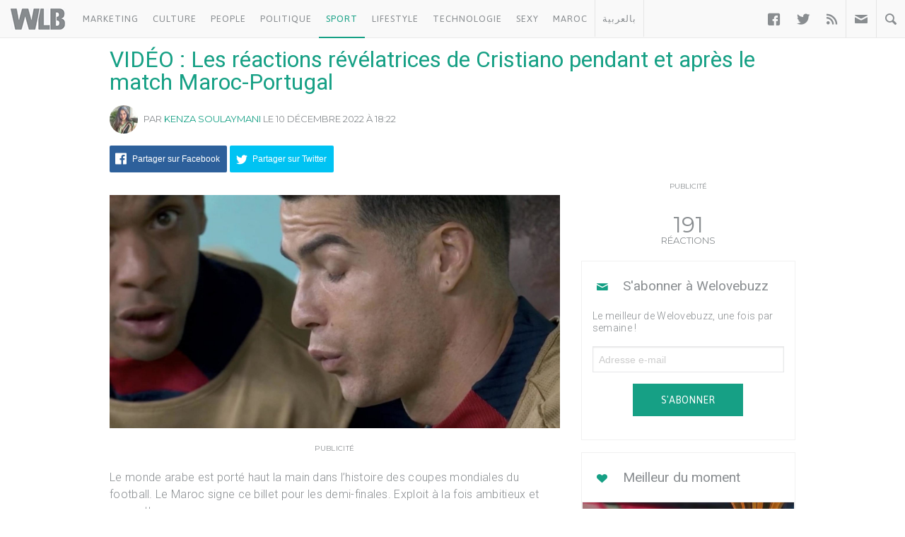

--- FILE ---
content_type: text/html; charset=UTF-8
request_url: https://www.welovebuzz.com/video-les-reactions-revelatrices-de-cristiano-pendant-et-apres-le-match-maroc-portugal/
body_size: 15552
content:
<!DOCTYPE html><html prefix="og: http://ogp.me/ns#" lang="fr"><head><meta charset="utf-8"><meta name="viewport" content="width=device-width, initial-scale=1.0"><link rel="alternate" type="application/rss+xml" title="Welovebuzz" href="https://feeds.feedburner.com/Welovebuzzcom"><link rel="image_src" href="https://www.welovebuzz.com/wp-content/uploads/2022/12/Capture-decran-2022-12-10-a-18.22.00-1024x531.jpg"><link rel="stylesheet" href="https://maxcdn.bootstrapcdn.com/font-awesome/4.7.0/css/font-awesome.min.css"><link rel="apple-touch-icon" href="https://www.welovebuzz.com/wp-content/themes/wlb/img/touch-icon-iphone.png"><link rel="shortcut icon" href="https://www.welovebuzz.com/wp-content/themes/wlb/favicon.ico" type="image/x-icon">  <script type="6407db502434ca047f8c996b-text/javascript">(function(h,o,t,j,a,r){
        h.hj=h.hj||function(){(h.hj.q=h.hj.q||[]).push(arguments)};
        h._hjSettings={hjid:2474813,hjsv:6};
        a=o.getElementsByTagName('head')[0];
        r=o.createElement('script');r.async=1;
        r.src=t+h._hjSettings.hjid+j+h._hjSettings.hjsv;
        a.appendChild(r);
    })(window,document,'https://static.hotjar.com/c/hotjar-','.js?sv=');</script> <script async src="https://securepubads.g.doubleclick.net/tag/js/gpt.js" type="6407db502434ca047f8c996b-text/javascript"></script> <script type="6407db502434ca047f8c996b-text/javascript">window.googletag = window.googletag || {
        cmd: []
    };
    googletag.cmd.push(function() {

        googletag.defineSlot('/21787922051/320x100MSB', [320, 100], 'div-gpt-ad-1602515884966-0').addService(
            googletag.pubads());
        googletag.defineOutOfPageSlot('21787922051/Background', 'div-gpt-ad-1608499321844-0').addService(googletag.pubads());
        googletag.defineOutOfPageSlot('21787922051/Interstitial', 'div-gpt-ad-1608499321844-1').addService(googletag.pubads());
        googletag.defineOutOfPageSlot('21787922051/stickyfooter', 'div-gpt-ad-1608499321844-2').addService(googletag.pubads());
        googletag.defineOutOfPageSlot('21787922051/Parallax', 'div-gpt-ad-1608499321844-3').addService(googletag.pubads());

        googletag.defineSlot('/21787922051/FRSingle300x600Side', [300, 600], 'div-gpt-ad-1600767364241-0')
            .addService(googletag.pubads());

        googletag.defineSlot('/21787922051/Single300x600After', [300, 600], 'div-gpt-ad-1600765672388-0').addService(googletag.pubads());

        var msa = googletag
              .sizeMapping()
              .addSize([970, 250], [[1,1]])
              .addSize([20, 20], [[320, 100]])
              . build();
              
        googletag.defineSlot('/21787922051/320x100MSA', [
            [320, 100],
            [1, 1]
        ], 'div-gpt-ad-1606321922790-0')
            .defineSizeMapping(msa).addService(
            googletag.pubads());

        var bannerMapping = googletag
              .sizeMapping()
              .addSize([970, 250], [[970,250]])
              .addSize([20, 20], [[320, 100]])
              .build();
              
        googletag.defineSlot('/21787922051/21807076777', [
            [320, 100],
            [970, 250]
        ], 'div-gpt-ad-1602514540495-0').defineSizeMapping(bannerMapping).addService(
            googletag.pubads());

        googletag.defineSlot('/21787922051/singleBillboard', [
            [320, 100],
            [970, 250]
        ], 'div-gpt-ad-1602515232261-0')
            .defineSizeMapping(bannerMapping)
            .addService(googletag.pubads());

        googletag.defineSlot('/21787922051/homePageOne', [300, 250], 'div-gpt-ad-1552950459126-0').addService(
            googletag.pubads());
        googletag.defineSlot('/21787922051/homePageTwo', [300, 250], 'div-gpt-ad-1552950406140-0').addService(
            googletag.pubads());
        googletag.defineSlot('/21787922051/homePageThree', [300, 250], 'div-gpt-ad-1552950358944-0').addService(
            googletag.pubads());
        googletag.defineSlot('/21787922051/homePageFour', [300, 250], 'div-gpt-ad-1552950289993-0').addService(
            googletag.pubads());

        googletag.defineSlot('/21787922051/singleAuthor', [300, 250], 'div-gpt-ad-1552956802114-0').addService(
            googletag.pubads());
        googletag.defineSlot('/21787922051/singleAfterFirstParagraph', [300, 250], 'div-gpt-ad-1552957051098-0')
            .addService(googletag.pubads());
        googletag.defineSlot('/21787922051/singleAfterMiddleParagraph', [300, 250], 'div-gpt-ad-1617651098302-0').addService(
            googletag.pubads());

        googletag.defineSlot('/21787922051/singleAfterSecondParagraph', [300, 250],
            'div-gpt-ad-1552957433217-0').addService(googletag.pubads());

        // googletag.pubads().addEventListener('slotRenderEnded', function(event) {
        //     if (event.isEmpty) {
        //         var id = event.slot.getSlotElementId();
        //         $('#' + id).parent().hide();
        //     }
        // });

                var myPostId = '218109';
        var myPostTags = [];
                googletag.pubads().setTargeting('ID', myPostId ).setTargeting('Tag', myPostTags);
        console.log(googletag.pubads().getTargeting('ID'), myPostTags)
        googletag.pubads().collapseEmptyDivs(true);
        googletag.pubads().enableSingleRequest();
        googletag.enableServices();
    });</script> <script type="6407db502434ca047f8c996b-text/javascript">function getQueryStringValue(key) {
        return decodeURIComponent(window.location.search.replace(new RegExp("^(?:.*[&\\?]" + encodeURIComponent(key)
            .replace(/[\.\+\*]/g, "\\$&") + "(?:\\=([^&]*))?)?.*$", "i"), "$1"));
    }</script> <script async='async' src='https://www.googletagservices.com/tag/js/gpt.js' type="6407db502434ca047f8c996b-text/javascript"></script> <script src='https://www.welovebuzz.com/wp-content/themes/wlb/js/ads.js' type="6407db502434ca047f8c996b-text/javascript"></script> <script type="6407db502434ca047f8c996b-text/javascript">if (window.canRunAds === undefined) {
          [].forEach.call(document.querySelectorAll('.placement'), function(el) {
              el.style.display = 'none';
          });
      }</script> <meta name='robots' content='index, follow, max-image-preview:large, max-snippet:-1, max-video-preview:-1' /><link media="all" href="https://www.welovebuzz.com/wp-content/cache/autoptimize/css/autoptimize_d41cdf45d392932453c1b4c905980c24.css" rel="stylesheet"><title>VIDÉO : Les réactions révélatrices de Cristiano pendant et après le match Maroc-Portugal - Welovebuzz</title><meta name="description" content="VIDÉO : Les réactions révélatrices de Cristiano pendant et après le match Maroc-Portugal - Welovebuzz" /><link rel="canonical" href="https://www.welovebuzz.com/video-les-reactions-revelatrices-de-cristiano-pendant-et-apres-le-match-maroc-portugal/" /><meta property="og:locale" content="fr_FR" /><meta property="og:type" content="article" /><meta property="og:title" content="VIDÉO : Les réactions révélatrices de Cristiano pendant et après le match Maroc-Portugal - Welovebuzz" /><meta property="og:description" content="VIDÉO : Les réactions révélatrices de Cristiano pendant et après le match Maroc-Portugal - Welovebuzz" /><meta property="og:url" content="https://www.welovebuzz.com/video-les-reactions-revelatrices-de-cristiano-pendant-et-apres-le-match-maroc-portugal/" /><meta property="og:site_name" content="Welovebuzz" /><meta property="article:publisher" content="https://www.facebook.com/welovebuzz" /><meta property="article:author" content="https://www.facebook.com/profile.php?id=1817441170" /><meta property="article:published_time" content="2022-12-10T18:22:29+00:00" /><meta property="article:modified_time" content="2022-12-10T23:27:09+00:00" /><meta property="og:image" content="https://www.welovebuzz.com/wp-content/uploads/2022/12/Capture-decran-2022-12-10-a-18.22.00.jpg" /><meta property="og:image:width" content="1920" /><meta property="og:image:height" content="995" /><meta property="og:image:type" content="image/jpeg" /><meta name="author" content="Kenza Soulaymani" /><meta name="twitter:card" content="summary_large_image" /><meta name="twitter:creator" content="@https://twitter.com/kenzasoulaymani" /><meta name="twitter:site" content="@Welovebuzz" /><meta name="twitter:label1" content="Écrit par" /><meta name="twitter:data1" content="Kenza Soulaymani" /><meta name="twitter:label2" content="Durée de lecture estimée" /><meta name="twitter:data2" content="3 minutes" /> <script type="application/ld+json" class="yoast-schema-graph">{"@context":"https://schema.org","@graph":[{"@type":"Article","@id":"https://www.welovebuzz.com/video-les-reactions-revelatrices-de-cristiano-pendant-et-apres-le-match-maroc-portugal/#article","isPartOf":{"@id":"https://www.welovebuzz.com/video-les-reactions-revelatrices-de-cristiano-pendant-et-apres-le-match-maroc-portugal/"},"author":{"name":"Kenza Soulaymani","@id":"https://www.welovebuzz.com/#/schema/person/a55c6c758e6be6541ed289cc25dc565d"},"headline":"VIDÉO : Les réactions révélatrices de Cristiano pendant et après le match Maroc-Portugal","datePublished":"2022-12-10T18:22:29+00:00","dateModified":"2022-12-10T23:27:09+00:00","mainEntityOfPage":{"@id":"https://www.welovebuzz.com/video-les-reactions-revelatrices-de-cristiano-pendant-et-apres-le-match-maroc-portugal/"},"wordCount":324,"publisher":{"@id":"https://www.welovebuzz.com/#organization"},"image":{"@id":"https://www.welovebuzz.com/video-les-reactions-revelatrices-de-cristiano-pendant-et-apres-le-match-maroc-portugal/#primaryimage"},"thumbnailUrl":"https://www.welovebuzz.com/wp-content/uploads/2022/12/Capture-decran-2022-12-10-a-18.22.00.jpg","keywords":["Coupe du monde 2022","Cristiano Ronaldo","Demi finale","Maroc","mondial 2022","Portugal","Qatar 2022","réaction"],"articleSection":["Highlight","Maroc","News","Sport"],"inLanguage":"fr-FR"},{"@type":"WebPage","@id":"https://www.welovebuzz.com/video-les-reactions-revelatrices-de-cristiano-pendant-et-apres-le-match-maroc-portugal/","url":"https://www.welovebuzz.com/video-les-reactions-revelatrices-de-cristiano-pendant-et-apres-le-match-maroc-portugal/","name":"VIDÉO : Les réactions révélatrices de Cristiano pendant et après le match Maroc-Portugal - Welovebuzz","isPartOf":{"@id":"https://www.welovebuzz.com/#website"},"primaryImageOfPage":{"@id":"https://www.welovebuzz.com/video-les-reactions-revelatrices-de-cristiano-pendant-et-apres-le-match-maroc-portugal/#primaryimage"},"image":{"@id":"https://www.welovebuzz.com/video-les-reactions-revelatrices-de-cristiano-pendant-et-apres-le-match-maroc-portugal/#primaryimage"},"thumbnailUrl":"https://www.welovebuzz.com/wp-content/uploads/2022/12/Capture-decran-2022-12-10-a-18.22.00.jpg","datePublished":"2022-12-10T18:22:29+00:00","dateModified":"2022-12-10T23:27:09+00:00","description":"VIDÉO : Les réactions révélatrices de Cristiano pendant et après le match Maroc-Portugal - Welovebuzz","breadcrumb":{"@id":"https://www.welovebuzz.com/video-les-reactions-revelatrices-de-cristiano-pendant-et-apres-le-match-maroc-portugal/#breadcrumb"},"inLanguage":"fr-FR","potentialAction":[{"@type":"ReadAction","target":["https://www.welovebuzz.com/video-les-reactions-revelatrices-de-cristiano-pendant-et-apres-le-match-maroc-portugal/"]}]},{"@type":"ImageObject","inLanguage":"fr-FR","@id":"https://www.welovebuzz.com/video-les-reactions-revelatrices-de-cristiano-pendant-et-apres-le-match-maroc-portugal/#primaryimage","url":"https://www.welovebuzz.com/wp-content/uploads/2022/12/Capture-decran-2022-12-10-a-18.22.00.jpg","contentUrl":"https://www.welovebuzz.com/wp-content/uploads/2022/12/Capture-decran-2022-12-10-a-18.22.00.jpg","width":1920,"height":995},{"@type":"BreadcrumbList","@id":"https://www.welovebuzz.com/video-les-reactions-revelatrices-de-cristiano-pendant-et-apres-le-match-maroc-portugal/#breadcrumb","itemListElement":[{"@type":"ListItem","position":1,"name":"Accueil","item":"https://www.welovebuzz.com/"},{"@type":"ListItem","position":2,"name":"Highlight","item":"https://www.welovebuzz.com/categorie/highlight/"},{"@type":"ListItem","position":3,"name":"VIDÉO : Les réactions révélatrices de Cristiano pendant et après le match Maroc-Portugal"}]},{"@type":"WebSite","@id":"https://www.welovebuzz.com/#website","url":"https://www.welovebuzz.com/","name":"Welovebuzz","description":"News, Buzz et LOL à la marocaine.","publisher":{"@id":"https://www.welovebuzz.com/#organization"},"potentialAction":[{"@type":"SearchAction","target":{"@type":"EntryPoint","urlTemplate":"https://www.welovebuzz.com/?s={search_term_string}"},"query-input":{"@type":"PropertyValueSpecification","valueRequired":true,"valueName":"search_term_string"}}],"inLanguage":"fr-FR"},{"@type":"Organization","@id":"https://www.welovebuzz.com/#organization","name":"Welovebuzz","url":"https://www.welovebuzz.com/","logo":{"@type":"ImageObject","inLanguage":"fr-FR","@id":"https://www.welovebuzz.com/#/schema/logo/image/","url":"https://www.welovebuzz.com/wp-content/uploads/2019/05/wlb.jpg","contentUrl":"https://www.welovebuzz.com/wp-content/uploads/2019/05/wlb.jpg","width":500,"height":500,"caption":"Welovebuzz"},"image":{"@id":"https://www.welovebuzz.com/#/schema/logo/image/"},"sameAs":["https://www.facebook.com/welovebuzz","https://x.com/Welovebuzz","https://www.instagram.com/welovebuzz/","https://www.linkedin.com/company/welovebuzz/","https://www.youtube.com/c/welovebuzz"]},{"@type":"Person","@id":"https://www.welovebuzz.com/#/schema/person/a55c6c758e6be6541ed289cc25dc565d","name":"Kenza Soulaymani","image":{"@type":"ImageObject","inLanguage":"fr-FR","@id":"https://www.welovebuzz.com/#/schema/person/image/","url":"https://secure.gravatar.com/avatar/3f705a1000884f7e427c1323bb5c1fdbe244648a165271a7845db1a2c1fb0ace?s=96&d=mm&r=g","contentUrl":"https://secure.gravatar.com/avatar/3f705a1000884f7e427c1323bb5c1fdbe244648a165271a7845db1a2c1fb0ace?s=96&d=mm&r=g","caption":"Kenza Soulaymani"},"description":"Journaliste pour Welovebuzz.","sameAs":["https://www.facebook.com/profile.php?id=1817441170","https://www.instagram.com/kenzasoulaymani/","https://www.linkedin.com/in/kenza-soulaymani-573896118/","https://x.com/https://twitter.com/kenzasoulaymani"],"url":"https://www.welovebuzz.com/author/kenza/"}]}</script>  <script type="6407db502434ca047f8c996b-application/javascript" id='pys-version-script'>console.log('PixelYourSite Free version 11.1.5.2');</script> <link href='https://fonts.googleapis.com' rel='preconnect' /><link href='https://connect.facebook.net' rel='preconnect' /><link href='https://www.googletagservices.com' rel='preconnect' /><link href='https://securepubads.g.doubleclick.net' rel='preconnect' /><link href='https://www.google-analytics.com' rel='preconnect' /><link href='https://fonts.gstatic.com' crossorigin='anonymous' rel='preconnect' /><link href='https://ajax.googleapis.com' rel='preconnect' /><link rel="alternate" title="oEmbed (JSON)" type="application/json+oembed" href="https://www.welovebuzz.com/wp-json/oembed/1.0/embed?url=https%3A%2F%2Fwww.welovebuzz.com%2Fvideo-les-reactions-revelatrices-de-cristiano-pendant-et-apres-le-match-maroc-portugal%2F" /><link rel="alternate" title="oEmbed (XML)" type="text/xml+oembed" href="https://www.welovebuzz.com/wp-json/oembed/1.0/embed?url=https%3A%2F%2Fwww.welovebuzz.com%2Fvideo-les-reactions-revelatrices-de-cristiano-pendant-et-apres-le-match-maroc-portugal%2F&#038;format=xml" />  <script src="//www.googletagmanager.com/gtag/js?id=G-066SZ2KVBP"  data-cfasync="false" data-wpfc-render="false" type="text/javascript" async></script> <script data-cfasync="false" data-wpfc-render="false" type="text/javascript">var mi_version = '9.11.1';
				var mi_track_user = true;
				var mi_no_track_reason = '';
								var MonsterInsightsDefaultLocations = {"page_location":"https:\/\/www.welovebuzz.com\/video-les-reactions-revelatrices-de-cristiano-pendant-et-apres-le-match-maroc-portugal\/"};
								if ( typeof MonsterInsightsPrivacyGuardFilter === 'function' ) {
					var MonsterInsightsLocations = (typeof MonsterInsightsExcludeQuery === 'object') ? MonsterInsightsPrivacyGuardFilter( MonsterInsightsExcludeQuery ) : MonsterInsightsPrivacyGuardFilter( MonsterInsightsDefaultLocations );
				} else {
					var MonsterInsightsLocations = (typeof MonsterInsightsExcludeQuery === 'object') ? MonsterInsightsExcludeQuery : MonsterInsightsDefaultLocations;
				}

								var disableStrs = [
										'ga-disable-G-066SZ2KVBP',
									];

				/* Function to detect opted out users */
				function __gtagTrackerIsOptedOut() {
					for (var index = 0; index < disableStrs.length; index++) {
						if (document.cookie.indexOf(disableStrs[index] + '=true') > -1) {
							return true;
						}
					}

					return false;
				}

				/* Disable tracking if the opt-out cookie exists. */
				if (__gtagTrackerIsOptedOut()) {
					for (var index = 0; index < disableStrs.length; index++) {
						window[disableStrs[index]] = true;
					}
				}

				/* Opt-out function */
				function __gtagTrackerOptout() {
					for (var index = 0; index < disableStrs.length; index++) {
						document.cookie = disableStrs[index] + '=true; expires=Thu, 31 Dec 2099 23:59:59 UTC; path=/';
						window[disableStrs[index]] = true;
					}
				}

				if ('undefined' === typeof gaOptout) {
					function gaOptout() {
						__gtagTrackerOptout();
					}
				}
								window.dataLayer = window.dataLayer || [];

				window.MonsterInsightsDualTracker = {
					helpers: {},
					trackers: {},
				};
				if (mi_track_user) {
					function __gtagDataLayer() {
						dataLayer.push(arguments);
					}

					function __gtagTracker(type, name, parameters) {
						if (!parameters) {
							parameters = {};
						}

						if (parameters.send_to) {
							__gtagDataLayer.apply(null, arguments);
							return;
						}

						if (type === 'event') {
														parameters.send_to = monsterinsights_frontend.v4_id;
							var hookName = name;
							if (typeof parameters['event_category'] !== 'undefined') {
								hookName = parameters['event_category'] + ':' + name;
							}

							if (typeof MonsterInsightsDualTracker.trackers[hookName] !== 'undefined') {
								MonsterInsightsDualTracker.trackers[hookName](parameters);
							} else {
								__gtagDataLayer('event', name, parameters);
							}
							
						} else {
							__gtagDataLayer.apply(null, arguments);
						}
					}

					__gtagTracker('js', new Date());
					__gtagTracker('set', {
						'developer_id.dZGIzZG': true,
											});
					if ( MonsterInsightsLocations.page_location ) {
						__gtagTracker('set', MonsterInsightsLocations);
					}
										__gtagTracker('config', 'G-066SZ2KVBP', {"forceSSL":"true"} );
										window.gtag = __gtagTracker;										(function () {
						/* https://developers.google.com/analytics/devguides/collection/analyticsjs/ */
						/* ga and __gaTracker compatibility shim. */
						var noopfn = function () {
							return null;
						};
						var newtracker = function () {
							return new Tracker();
						};
						var Tracker = function () {
							return null;
						};
						var p = Tracker.prototype;
						p.get = noopfn;
						p.set = noopfn;
						p.send = function () {
							var args = Array.prototype.slice.call(arguments);
							args.unshift('send');
							__gaTracker.apply(null, args);
						};
						var __gaTracker = function () {
							var len = arguments.length;
							if (len === 0) {
								return;
							}
							var f = arguments[len - 1];
							if (typeof f !== 'object' || f === null || typeof f.hitCallback !== 'function') {
								if ('send' === arguments[0]) {
									var hitConverted, hitObject = false, action;
									if ('event' === arguments[1]) {
										if ('undefined' !== typeof arguments[3]) {
											hitObject = {
												'eventAction': arguments[3],
												'eventCategory': arguments[2],
												'eventLabel': arguments[4],
												'value': arguments[5] ? arguments[5] : 1,
											}
										}
									}
									if ('pageview' === arguments[1]) {
										if ('undefined' !== typeof arguments[2]) {
											hitObject = {
												'eventAction': 'page_view',
												'page_path': arguments[2],
											}
										}
									}
									if (typeof arguments[2] === 'object') {
										hitObject = arguments[2];
									}
									if (typeof arguments[5] === 'object') {
										Object.assign(hitObject, arguments[5]);
									}
									if ('undefined' !== typeof arguments[1].hitType) {
										hitObject = arguments[1];
										if ('pageview' === hitObject.hitType) {
											hitObject.eventAction = 'page_view';
										}
									}
									if (hitObject) {
										action = 'timing' === arguments[1].hitType ? 'timing_complete' : hitObject.eventAction;
										hitConverted = mapArgs(hitObject);
										__gtagTracker('event', action, hitConverted);
									}
								}
								return;
							}

							function mapArgs(args) {
								var arg, hit = {};
								var gaMap = {
									'eventCategory': 'event_category',
									'eventAction': 'event_action',
									'eventLabel': 'event_label',
									'eventValue': 'event_value',
									'nonInteraction': 'non_interaction',
									'timingCategory': 'event_category',
									'timingVar': 'name',
									'timingValue': 'value',
									'timingLabel': 'event_label',
									'page': 'page_path',
									'location': 'page_location',
									'title': 'page_title',
									'referrer' : 'page_referrer',
								};
								for (arg in args) {
																		if (!(!args.hasOwnProperty(arg) || !gaMap.hasOwnProperty(arg))) {
										hit[gaMap[arg]] = args[arg];
									} else {
										hit[arg] = args[arg];
									}
								}
								return hit;
							}

							try {
								f.hitCallback();
							} catch (ex) {
							}
						};
						__gaTracker.create = newtracker;
						__gaTracker.getByName = newtracker;
						__gaTracker.getAll = function () {
							return [];
						};
						__gaTracker.remove = noopfn;
						__gaTracker.loaded = true;
						window['__gaTracker'] = __gaTracker;
					})();
									} else {
										console.log("");
					(function () {
						function __gtagTracker() {
							return null;
						}

						window['__gtagTracker'] = __gtagTracker;
						window['gtag'] = __gtagTracker;
					})();
									}</script>  <script type="6407db502434ca047f8c996b-text/javascript" async='async' src="https://www.welovebuzz.com/wp-content/plugins/google-analytics-for-wordpress/assets/js/frontend-gtag.min.js" id="monsterinsights-frontend-script-js" async="async" data-wp-strategy="async"></script> <script data-cfasync="false" data-wpfc-render="false" type="text/javascript" id='monsterinsights-frontend-script-js-extra'>var monsterinsights_frontend = {"js_events_tracking":"true","download_extensions":"doc,pdf,ppt,zip,xls,docx,pptx,xlsx","inbound_paths":"[]","home_url":"https:\/\/www.welovebuzz.com","hash_tracking":"false","v4_id":"G-066SZ2KVBP"};</script> <script type="6407db502434ca047f8c996b-text/javascript" id="jquery-core-js-extra">var pysFacebookRest = {"restApiUrl":"https://www.welovebuzz.com/wp-json/pys-facebook/v1/event","debug":""};
//# sourceURL=jquery-core-js-extra</script> <script type="6407db502434ca047f8c996b-text/javascript" async='async' src="https://www.welovebuzz.com/wp-content/plugins/jquery-updater/js/jquery-3.7.1.min.js" id="jquery-core-js"></script> <script type="6407db502434ca047f8c996b-text/javascript" async='async' src="https://www.welovebuzz.com/wp-content/plugins/jquery-updater/js/jquery-migrate-3.5.2.min.js" id="jquery-migrate-js"></script> <script type="6407db502434ca047f8c996b-text/javascript" async='async' src="https://www.welovebuzz.com/wp-content/plugins/pixelyoursite/dist/scripts/jquery.bind-first-0.2.3.min.js" id="jquery-bind-first-js"></script> <script type="6407db502434ca047f8c996b-text/javascript" async='async' src="https://www.welovebuzz.com/wp-content/plugins/pixelyoursite/dist/scripts/js.cookie-2.1.3.min.js" id="js-cookie-pys-js"></script> <script type="6407db502434ca047f8c996b-text/javascript" async='async' src="https://www.welovebuzz.com/wp-content/plugins/pixelyoursite/dist/scripts/tld.min.js" id="js-tld-js"></script> <script type="6407db502434ca047f8c996b-text/javascript" id="pys-js-extra">var pysOptions = {"staticEvents":{"facebook":{"init_event":[{"delay":0,"type":"static","ajaxFire":false,"name":"PageView","pixelIds":["306740466619587"],"eventID":"b8106558-5ac9-4b53-b42f-62ceee829d67","params":{"post_category":"Highlight, Maroc, News, Sport","page_title":"VID\u00c9O : Les r\u00e9actions r\u00e9v\u00e9latrices de Cristiano pendant et apr\u00e8s le match Maroc-Portugal","post_type":"post","post_id":218109,"plugin":"PixelYourSite","user_role":"guest","event_url":"www.welovebuzz.com/video-les-reactions-revelatrices-de-cristiano-pendant-et-apres-le-match-maroc-portugal/"},"e_id":"init_event","ids":[],"hasTimeWindow":false,"timeWindow":0,"woo_order":"","edd_order":""}]}},"dynamicEvents":{"automatic_event_form":{"facebook":{"delay":0,"type":"dyn","name":"Form","pixelIds":["306740466619587"],"eventID":"c2bcaabd-a880-420e-8a78-4b9cf7d8df62","params":{"page_title":"VID\u00c9O : Les r\u00e9actions r\u00e9v\u00e9latrices de Cristiano pendant et apr\u00e8s le match Maroc-Portugal","post_type":"post","post_id":218109,"plugin":"PixelYourSite","user_role":"guest","event_url":"www.welovebuzz.com/video-les-reactions-revelatrices-de-cristiano-pendant-et-apres-le-match-maroc-portugal/"},"e_id":"automatic_event_form","ids":[],"hasTimeWindow":false,"timeWindow":0,"woo_order":"","edd_order":""}},"automatic_event_download":{"facebook":{"delay":0,"type":"dyn","name":"Download","extensions":["","doc","exe","js","pdf","ppt","tgz","zip","xls"],"pixelIds":["306740466619587"],"eventID":"97250b93-cb22-45f2-9b50-8690fd960af2","params":{"page_title":"VID\u00c9O : Les r\u00e9actions r\u00e9v\u00e9latrices de Cristiano pendant et apr\u00e8s le match Maroc-Portugal","post_type":"post","post_id":218109,"plugin":"PixelYourSite","user_role":"guest","event_url":"www.welovebuzz.com/video-les-reactions-revelatrices-de-cristiano-pendant-et-apres-le-match-maroc-portugal/"},"e_id":"automatic_event_download","ids":[],"hasTimeWindow":false,"timeWindow":0,"woo_order":"","edd_order":""}},"automatic_event_comment":{"facebook":{"delay":0,"type":"dyn","name":"Comment","pixelIds":["306740466619587"],"eventID":"1dc78439-9961-4848-bb12-4d68fa524e33","params":{"page_title":"VID\u00c9O : Les r\u00e9actions r\u00e9v\u00e9latrices de Cristiano pendant et apr\u00e8s le match Maroc-Portugal","post_type":"post","post_id":218109,"plugin":"PixelYourSite","user_role":"guest","event_url":"www.welovebuzz.com/video-les-reactions-revelatrices-de-cristiano-pendant-et-apres-le-match-maroc-portugal/"},"e_id":"automatic_event_comment","ids":[],"hasTimeWindow":false,"timeWindow":0,"woo_order":"","edd_order":""}},"automatic_event_scroll":{"facebook":{"delay":0,"type":"dyn","name":"PageScroll","scroll_percent":30,"pixelIds":["306740466619587"],"eventID":"7d15d759-4866-4921-a35a-c742bcdd5b6c","params":{"page_title":"VID\u00c9O : Les r\u00e9actions r\u00e9v\u00e9latrices de Cristiano pendant et apr\u00e8s le match Maroc-Portugal","post_type":"post","post_id":218109,"plugin":"PixelYourSite","user_role":"guest","event_url":"www.welovebuzz.com/video-les-reactions-revelatrices-de-cristiano-pendant-et-apres-le-match-maroc-portugal/"},"e_id":"automatic_event_scroll","ids":[],"hasTimeWindow":false,"timeWindow":0,"woo_order":"","edd_order":""}},"automatic_event_time_on_page":{"facebook":{"delay":0,"type":"dyn","name":"TimeOnPage","time_on_page":10,"pixelIds":["306740466619587"],"eventID":"90123a0f-624a-40c9-9dce-e62257434620","params":{"page_title":"VID\u00c9O : Les r\u00e9actions r\u00e9v\u00e9latrices de Cristiano pendant et apr\u00e8s le match Maroc-Portugal","post_type":"post","post_id":218109,"plugin":"PixelYourSite","user_role":"guest","event_url":"www.welovebuzz.com/video-les-reactions-revelatrices-de-cristiano-pendant-et-apres-le-match-maroc-portugal/"},"e_id":"automatic_event_time_on_page","ids":[],"hasTimeWindow":false,"timeWindow":0,"woo_order":"","edd_order":""}}},"triggerEvents":[],"triggerEventTypes":[],"facebook":{"pixelIds":["306740466619587"],"advancedMatching":{"external_id":"fdcbacbdedeaffdcab"},"advancedMatchingEnabled":true,"removeMetadata":false,"wooVariableAsSimple":false,"serverApiEnabled":true,"wooCRSendFromServer":false,"send_external_id":null,"enabled_medical":false,"do_not_track_medical_param":["event_url","post_title","page_title","landing_page","content_name","categories","category_name","tags"],"meta_ldu":false},"debug":"","siteUrl":"https://www.welovebuzz.com","ajaxUrl":"https://www.welovebuzz.com/wp-admin/admin-ajax.php","ajax_event":"304f6399e3","enable_remove_download_url_param":"1","cookie_duration":"7","last_visit_duration":"60","enable_success_send_form":"","ajaxForServerEvent":"1","ajaxForServerStaticEvent":"1","useSendBeacon":"1","send_external_id":"1","external_id_expire":"180","track_cookie_for_subdomains":"1","google_consent_mode":"1","gdpr":{"ajax_enabled":false,"all_disabled_by_api":false,"facebook_disabled_by_api":false,"analytics_disabled_by_api":false,"google_ads_disabled_by_api":false,"pinterest_disabled_by_api":false,"bing_disabled_by_api":false,"reddit_disabled_by_api":false,"externalID_disabled_by_api":false,"facebook_prior_consent_enabled":true,"analytics_prior_consent_enabled":true,"google_ads_prior_consent_enabled":null,"pinterest_prior_consent_enabled":true,"bing_prior_consent_enabled":true,"cookiebot_integration_enabled":false,"cookiebot_facebook_consent_category":"marketing","cookiebot_analytics_consent_category":"statistics","cookiebot_tiktok_consent_category":"marketing","cookiebot_google_ads_consent_category":"marketing","cookiebot_pinterest_consent_category":"marketing","cookiebot_bing_consent_category":"marketing","consent_magic_integration_enabled":false,"real_cookie_banner_integration_enabled":false,"cookie_notice_integration_enabled":false,"cookie_law_info_integration_enabled":false,"analytics_storage":{"enabled":true,"value":"granted","filter":false},"ad_storage":{"enabled":true,"value":"granted","filter":false},"ad_user_data":{"enabled":true,"value":"granted","filter":false},"ad_personalization":{"enabled":true,"value":"granted","filter":false}},"cookie":{"disabled_all_cookie":false,"disabled_start_session_cookie":false,"disabled_advanced_form_data_cookie":false,"disabled_landing_page_cookie":false,"disabled_first_visit_cookie":false,"disabled_trafficsource_cookie":false,"disabled_utmTerms_cookie":false,"disabled_utmId_cookie":false},"tracking_analytics":{"TrafficSource":"direct","TrafficLanding":"undefined","TrafficUtms":[],"TrafficUtmsId":[]},"GATags":{"ga_datalayer_type":"default","ga_datalayer_name":"dataLayerPYS"},"woo":{"enabled":false},"edd":{"enabled":false},"cache_bypass":"1768760251"};
//# sourceURL=pys-js-extra</script> <script type="6407db502434ca047f8c996b-text/javascript" async='async' src="https://www.welovebuzz.com/wp-content/plugins/pixelyoursite/dist/scripts/public.js" id="pys-js"></script> <link rel="https://api.w.org/" href="https://www.welovebuzz.com/wp-json/" /><link rel="alternate" title="JSON" type="application/json" href="https://www.welovebuzz.com/wp-json/wp/v2/posts/218109" /><link rel="EditURI" type="application/rsd+xml" title="RSD" href="https://www.welovebuzz.com/xmlrpc.php?rsd" /><link rel='shortlink' href='https://www.welovebuzz.com/?p=218109' /></head><body class="wp-singular post-template-default single single-post postid-218109 single-format-standard wp-theme-wlb"><div id="fb-root"></div> <script type="6407db502434ca047f8c996b-text/javascript">window.fbAsyncInit = function() {
        FB.init({
            appId: '590303330998022',
            autoLogAppEvents: true,
            xfbml: true,
            version: 'v3.3'
        });
        FB.AppEvents.logPageView();
                FB.AppEvents.logEvent(
            FB.AppEvents.EventNames.VIEWED_CONTENT,
        );
            };
    (function(d, s, id) {
        var js, fjs = d.getElementsByTagName(s)[0];
        if (d.getElementById(id)) {
            return;
        }
        js = d.createElement(s);
        js.id = id;
        js.src = "https://connect.facebook.net/fr_FR/sdk.js";
        fjs.parentNode.insertBefore(js, fjs);
    }(document, 'script', 'facebook-jssdk'));</script> <header><ul id="responsive_menu"><li><a href="https://www.welovebuzz.com/categorie/marketing/">Marketing</a></li><li><a href="https://www.welovebuzz.com/categorie/culture/">Culture</a></li><li><a href="https://www.welovebuzz.com/categorie/people/">People</a></li><li><a href="https://www.welovebuzz.com/categorie/politique/">Politique</a></li><li><a href="https://www.welovebuzz.com/categorie/sport/">Sport</a></li><li><a href="https://www.welovebuzz.com/categorie/style/">Lifestyle</a></li><li><a href="https://www.welovebuzz.com/categorie/technologie/">Technologie</a></li><li><a href="https://www.welovebuzz.com/categorie/sexy/">Sexy</a></li><li><a href="https://www.welovebuzz.com/categorie/maroc/">Maroc</a></li><li><a href="http://ar.welovebuzz.com/">بالعربية</a></li></ul><div id="pull">&#9776;</div><div id="small_logo"> <a href="https://www.welovebuzz.com/" class="hidetext"><h1>Welovebuzz</h1> </a></div><nav role="navigation"><ul id="left" class="left"><li><a href="https://www.welovebuzz.com/categorie/marketing/" onclick="if (!window.__cfRLUnblockHandlers) return false; __gaTracker('send', 'event', 'Click Header', 'Category Click', 'Marketing');" data-color="#eb4c4c" data-cf-modified-6407db502434ca047f8c996b-="">Marketing</a></li><li><a href="https://www.welovebuzz.com/categorie/culture/" onclick="if (!window.__cfRLUnblockHandlers) return false; __gaTracker('send', 'event', 'Click Header', 'Category Click', 'Culture');" data-color="#8cba29" data-cf-modified-6407db502434ca047f8c996b-="">Culture</a></li><li><a href="https://www.welovebuzz.com/categorie/people/" onclick="if (!window.__cfRLUnblockHandlers) return false; __gaTracker('send', 'event', 'Click Header', 'Category Click', 'People');" data-color="#dfb71a" data-cf-modified-6407db502434ca047f8c996b-="">People</a></li><li><a href="https://www.welovebuzz.com/categorie/politique/" onclick="if (!window.__cfRLUnblockHandlers) return false; __gaTracker('send', 'event', 'Click Header', 'Category Click', 'Politique');" data-color="#1679b8" data-cf-modified-6407db502434ca047f8c996b-="">Politique</a></li><li><a href="https://www.welovebuzz.com/categorie/sport/" class="current" style="color:#16a085;border-bottom:2px solid #16a085" onclick="if (!window.__cfRLUnblockHandlers) return false; __gaTracker('send', 'event', 'Click Header', 'Category Click', 'Sport');" data-color="#16a085" data-cf-modified-6407db502434ca047f8c996b-="">Sport</a></li><li><a href="https://www.welovebuzz.com/categorie/style/" onclick="if (!window.__cfRLUnblockHandlers) return false; __gaTracker('send', 'event', 'Click Header', 'Category Click', 'Style');" data-color="#a362f3" data-cf-modified-6407db502434ca047f8c996b-="">Lifestyle</a></li><li><a href="https://www.welovebuzz.com/categorie/technologie/" onclick="if (!window.__cfRLUnblockHandlers) return false; __gaTracker('send', 'event', 'Click Header', 'Category Click', 'Technologie');" data-color="#44c1ea" data-cf-modified-6407db502434ca047f8c996b-="">Technologie</a></li><li><a href="https://www.welovebuzz.com/categorie/sexy/" onclick="if (!window.__cfRLUnblockHandlers) return false; __gaTracker('send', 'event', 'Click Header', 'Category Click', 'Sexy');" data-color="#e15673" data-cf-modified-6407db502434ca047f8c996b-="">Sexy</a></li><li><a href="https://www.welovebuzz.com/categorie/maroc/" onclick="if (!window.__cfRLUnblockHandlers) return false; __gaTracker('send', 'event', 'Click Header', 'Category Click', 'Maroc');" data-color="#f18768" data-cf-modified-6407db502434ca047f8c996b-="">Maroc</a></li><li class="morocco"><a href="http://ar.welovebuzz.com/" class="ar" style="border-bottom:0" onclick="if (!window.__cfRLUnblockHandlers) return false; __gaTracker('send', 'event', 'Click Header', 'Category Click', 'AR');" data-color="#f18768" data-cf-modified-6407db502434ca047f8c996b-="">بالعربية</a></li></ul><ul id="right" class="right"><li class="facebook"><a href="https://facebook.com/welovebuzz" class="entypo-social facebook" target="_blank" onclick="if (!window.__cfRLUnblockHandlers) return false; __gaTracker('send', 'event', 'Click Header', 'Icons Click', 'Facebook');" data-cf-modified-6407db502434ca047f8c996b-="">&#62222;</a></li><li class="twitter"><a href="https://twitter.com/welovebuzz" class="entypo-social twitter" target="_blank" onclick="if (!window.__cfRLUnblockHandlers) return false; __gaTracker('send', 'event', 'Click Header', 'Icons Click', 'Twitter');" data-cf-modified-6407db502434ca047f8c996b-="">&#62217;</a></li><li><a href="http://feeds.feedburner.com/Welovebuzzcom" onclick="if (!window.__cfRLUnblockHandlers) return false; __gaTracker('send', 'event', 'Click Header', 'Icons Click', 'RSS');" data-cf-modified-6407db502434ca047f8c996b-="">&#59194;</a></li><li class="borders newsletter"> <a href="#" class="icon mail"></a><div id="newsletter"><form accept-charset="utf-8" action="https://sendy.welovebuzz.com/subscribe.php" method="post"
 target="_blank"><h3>Le meilleur de Welovebuzz une fois par semaine !</h3> <input type="email" name="email" id="email" class="required email"
 placeholder="Adresse e-mail"> <input type="hidden" name="list" value="SSQhpAgIeEvnv6EHige4Pw"> <button type="submit">Ok</button></form></div></li><li class="borders search"> <a href="#" class="icon search"></a><div id="search"><form id="search" method="get" action="https://www.welovebuzz.com/"><h3>Rechercher sur Welovebuzz</h3> <input type="search" name="s" value="" autocomplete="off"> <button type="submit">Ok</button></form></div></li></ul></nav></header><div id='div-gpt-ad-1608499321844-0' style='width: 1px; height: 1px;'> <script type="6407db502434ca047f8c996b-text/javascript">googletag.cmd.push(function() {
            googletag.display('div-gpt-ad-1608499321844-0');
        });</script> </div><div id='div-gpt-ad-1608499321844-1' style='width: 1px; height: 1px;'> <script type="6407db502434ca047f8c996b-text/javascript">googletag.cmd.push(function() {
            googletag.display('div-gpt-ad-1608499321844-1');
        });</script> </div><div id='div-gpt-ad-1608499321844-2' style='width: 1px; height: 1px;'> <script type="6407db502434ca047f8c996b-text/javascript">googletag.cmd.push(function() {
            googletag.display('div-gpt-ad-1608499321844-2');
        });</script> </div><div id='div-gpt-ad-1608499321844-3' style='width: 1px; height: 1px;'> <script type="6407db502434ca047f8c996b-text/javascript">googletag.cmd.push(function() {
            googletag.display('div-gpt-ad-1608499321844-3');
        });</script> </div><div id="takeover"><div class="row article_head" style="background:#FFF;margin-top:34px"><div id='div-gpt-ad-1602515232261-0' class="center_ad"> <script type="6407db502434ca047f8c996b-text/javascript">googletag.cmd.push(function() { googletag.display('div-gpt-ad-1602515232261-0'); });</script> </div><h2 id="title">VIDÉO : Les réactions révélatrices de Cristiano pendant et après le match Maroc-Portugal</h2><div id="avatar"> <img alt='' src='https://secure.gravatar.com/avatar/3f705a1000884f7e427c1323bb5c1fdbe244648a165271a7845db1a2c1fb0ace?s=40&#038;d=mm&#038;r=g' srcset='https://secure.gravatar.com/avatar/3f705a1000884f7e427c1323bb5c1fdbe244648a165271a7845db1a2c1fb0ace?s=80&#038;d=mm&#038;r=g 2x' class='avatar avatar-40 photo' height='40' width='40' decoding='async'/></div><div style="display:table;height:40px;margin-top:17px"><div style="display:table-cell;vertical-align:middle"><h4> Par <a href="https://www.welovebuzz.com/author/kenza/" title="Articles par Kenza Soulaymani" rel="author">Kenza Soulaymani</a> le 10 décembre 2022 à 18:22</h4></div></div></div><div id="share_bar" class="row "><div class="social-likes " data-url="https://www.welovebuzz.com/video-les-reactions-revelatrices-de-cristiano-pendant-et-apres-le-match-maroc-portugal/" data-title="VIDÉO : Les réactions révélatrices de Cristiano pendant et après le match Maroc-Portugal" style="position:relative;z-index:9999 !important"><div class="facebook" title="Partager sur Facebook">Partager sur Facebook</div><div class="twitter" data-via="Welovebuzz" data-related="VIDÉO : Les réactions révélatrices de Cristiano pendant et après le match Maroc-Portugal" title="Partager sur Twitter">Partager sur Twitter</div><div class="fb-like" data-href="https://www.welovebuzz.com/video-les-reactions-revelatrices-de-cristiano-pendant-et-apres-le-match-maroc-portugal/" data-layout="button" data-action="like" data-size="large" data-show-faces="true" data-share="false" style="display:inline-block;margin-left:3px;top:4px"></div></div></div><ul id="share_bar_mobile" style="display:none"> <a href="https://www.facebook.com/sharer/sharer.php?u=https://www.welovebuzz.com/video-les-reactions-revelatrices-de-cristiano-pendant-et-apres-le-match-maroc-portugal/" class="facebook_link" target="_blank"><li class="facebook_mobile"><i class="fa fa-facebook"></i></li> </a> <a href="fb-messenger://share/?link=https://www.welovebuzz.com/video-les-reactions-revelatrices-de-cristiano-pendant-et-apres-le-match-maroc-portugal/" class="messenger_link" target="_blank"><li class="messenger_mobile"><i class="fa"><img src="https://www.welovebuzz.com/wp-content/themes/wlb/img/article/messenger.jpg" width="25"></i></li> </a> <a href="https://twitter.com/intent/tweet?text=VIDÉO : Les réactions révélatrices de Cristiano pendant et après le match Maroc-Portugal&url=https://www.welovebuzz.com/video-les-reactions-revelatrices-de-cristiano-pendant-et-apres-le-match-maroc-portugal/&?via=Welovebuzz" class="twitter_link" target="_blank"><li class="twitter_mobile"><i class="fa fa-twitter"></i></li> </a> <a href="whatsapp://send?text=VIDÉO : Les réactions révélatrices de Cristiano pendant et après le match Maroc-Portugal https://www.welovebuzz.com/video-les-reactions-revelatrices-de-cristiano-pendant-et-apres-le-match-maroc-portugal/" class="whatsapp_link"><li class="whatsapp_mobile"><i class="fa fa-whatsapp"></i></li> </a></ul><div class="row" style="background:#FFF;padding-top:17px"><article class="large-8 columns"><div class="article_content"><p><img fetchpriority="high" decoding="async" class="alignnone size-full wp-image-218111" src="https://www.welovebuzz.com/wp-content/uploads/2022/12/Capture-decran-2022-12-10-a-18.22.00.jpg" alt="" width="1920" height="995" srcset="https://www.welovebuzz.com/wp-content/uploads/2022/12/Capture-decran-2022-12-10-a-18.22.00.jpg 1920w, https://www.welovebuzz.com/wp-content/uploads/2022/12/Capture-decran-2022-12-10-a-18.22.00-300x155.jpg 300w, https://www.welovebuzz.com/wp-content/uploads/2022/12/Capture-decran-2022-12-10-a-18.22.00-1024x531.jpg 1024w, https://www.welovebuzz.com/wp-content/uploads/2022/12/Capture-decran-2022-12-10-a-18.22.00-768x398.jpg 768w, https://www.welovebuzz.com/wp-content/uploads/2022/12/Capture-decran-2022-12-10-a-18.22.00-1536x796.jpg 1536w" sizes="(max-width: 1920px) 100vw, 1920px" /></p><p class="disclosure">Publicité</p><div id="div-gpt-ad-1552957051098-0" style="height:250px; width:300px; margin:auto; margin-bottom:24px;"><script type="6407db502434ca047f8c996b-text/javascript">googletag.cmd.push(function() { googletag.display("div-gpt-ad-1552957051098-0"); });</script></div><p>Le monde arabe est porté haut la main dans l&rsquo;histoire des coupes mondiales du football. Le Maroc signe ce billet pour les demi-finales. Exploit à la fois ambitieux et prometteur.</p><p>L&rsquo;entrée de la vedette Cristiano Ronaldo en deuxième mi-temps, n&rsquo;a pas dérangé les lions qui ont tenté de faire les bouchées doubles. Ronaldo n&rsquo;a pas été d&rsquo;un grand renfort pour ses coéquipiers. Ce grand monsieur du foot n&rsquo;a pas impressionné, et sa présence n&rsquo;a pas eu l&rsquo;effet escomptée par son entraîneur Fernando Santos.</p><p class="disclosure">Publicité</p><div id="div-gpt-ad-1617651098302-0" style="height:250px; width:300px; margin:auto; margin-bottom:24px;"><script type="6407db502434ca047f8c996b-text/javascript">googletag.cmd.push(function() { googletag.display("div-gpt-ad-1617651098302-0"); });</script></div><p>Cristiano Ronaldo qui rêvait d&rsquo;une coupe du monde pour mieux couronner sa retraite voit ce rêve s&rsquo;effondrer face aux lions. Le mécontentement et la déception du quadruple ballon d&rsquo;or fut très visible et toutes les caméras se sont focalisées sur cet instant de grande déception. Tantôt crispé, tantôt les mains sur la tête, l&rsquo;homme du foot Ronaldo, n&rsquo;a pu digérer cette défaite, lui qui pensait partir glorieux.</p><p>En football, si on n&rsquo;est pas éliminé, on est renforcé. C&rsquo;est ce qui est arrivé aux lions imbattables, à chaque match, la cohésion est plus grande et l&rsquo;assurance plus appuyée. C&rsquo;est le rêve de plusieurs décennies qui se réalise et c&rsquo;est tout simplement la joie jamais connue, l&rsquo;euphorie d&rsquo;un peuple qui aspirait à ce stade de la compétition, et qui ne parle que d&rsquo;une finale marocaine. Cristiano ou pas, le rouleau compresseur est en marche.</p><p><img decoding="async" class="alignnone size-full wp-image-218114" src="https://www.welovebuzz.com/wp-content/uploads/2022/12/Fjol41iX0AEVQxK.jpeg" alt="" width="1536" height="1920" srcset="https://www.welovebuzz.com/wp-content/uploads/2022/12/Fjol41iX0AEVQxK.jpeg 1536w, https://www.welovebuzz.com/wp-content/uploads/2022/12/Fjol41iX0AEVQxK-240x300.jpeg 240w, https://www.welovebuzz.com/wp-content/uploads/2022/12/Fjol41iX0AEVQxK-819x1024.jpeg 819w, https://www.welovebuzz.com/wp-content/uploads/2022/12/Fjol41iX0AEVQxK-768x960.jpeg 768w, https://www.welovebuzz.com/wp-content/uploads/2022/12/Fjol41iX0AEVQxK-1229x1536.jpeg 1229w" sizes="(max-width: 1536px) 100vw, 1536px" /></p><div id="attachment_218140" style="width: 942px" class="wp-caption alignnone"><img loading="lazy" decoding="async" aria-describedby="caption-attachment-218140" class="size-full wp-image-218140" src="https://www.welovebuzz.com/wp-content/uploads/2022/12/SDZU25JPN5G3LFU6ZM5OVLLLRA.jpeg" alt="" width="932" height="582" srcset="https://www.welovebuzz.com/wp-content/uploads/2022/12/SDZU25JPN5G3LFU6ZM5OVLLLRA.jpeg 932w, https://www.welovebuzz.com/wp-content/uploads/2022/12/SDZU25JPN5G3LFU6ZM5OVLLLRA-300x187.jpeg 300w, https://www.welovebuzz.com/wp-content/uploads/2022/12/SDZU25JPN5G3LFU6ZM5OVLLLRA-768x480.jpeg 768w" sizes="auto, (max-width: 932px) 100vw, 932px" /><p id="caption-attachment-218140" class="wp-caption-text">Portugal&rsquo;s forward #07 Cristiano Ronaldo reacts after his team lost the Qatar 2022 World Cup quarter-final football match between Morocco and Portugal at the Al-Thumama Stadium in Doha on December 10, 2022. (Photo by PATRICIA DE MELO MOREIRA / AFP)</p></div><blockquote class="twitter-tweet"><p dir="rtl" lang="ar">دموع كريستيانو رونالدو بعد الخروج ضد اسود الاطلس المغرب &#x1f1f2;&#x1f1e6; &#x1f622;<a href="https://twitter.com/hashtag/%D8%A7%D9%84%D9%85%D8%BA%D8%B1%D8%A8_%D8%A7%D9%84%D8%A8%D8%B1%D8%AA%D8%BA%D8%A7%D9%84?src=hash&amp;ref_src=twsrc%5Etfw">#المغرب_البرتغال</a> <a href="https://t.co/dAGbqR7fd2">pic.twitter.com/dAGbqR7fd2</a></p><p>— اهداف كاس العالم 2022 HD (@Meshkas14) <a href="https://twitter.com/Meshkas14/status/1601622849923710976?ref_src=twsrc%5Etfw">December 10, 2022</a></p></blockquote><p><script async src="https://platform.twitter.com/widgets.js" charset="utf-8" type="6407db502434ca047f8c996b-text/javascript"></script></p><ul class="tags show-for-large-up clear"><li class="tags_li">Tags</li><li><a href="https://www.welovebuzz.com/tag/coupe-du-monde-2022/" rel="tag">Coupe du monde 2022</a></li><li><a href="https://www.welovebuzz.com/tag/cristiano-ronaldo/" rel="tag">Cristiano Ronaldo</a></li><li><a href="https://www.welovebuzz.com/tag/demi-finale/" rel="tag">Demi finale</a></li><li><a href="https://www.welovebuzz.com/tag/maroc/" rel="tag">Maroc</a></li><li><a href="https://www.welovebuzz.com/tag/mondial-2022/" rel="tag">mondial 2022</a></li><li><a href="https://www.welovebuzz.com/tag/portugal/" rel="tag">Portugal</a></li><li><a href="https://www.welovebuzz.com/tag/qatar-2022/" rel="tag">Qatar 2022</a></li><li><a href="https://www.welovebuzz.com/tag/reaction-2/" rel="tag">réaction</a></li></ul></div><div id="author"><div class="large-2 columns"> <img alt='' src='https://secure.gravatar.com/avatar/3f705a1000884f7e427c1323bb5c1fdbe244648a165271a7845db1a2c1fb0ace?s=90&#038;d=mm&#038;r=g' srcset='https://secure.gravatar.com/avatar/3f705a1000884f7e427c1323bb5c1fdbe244648a165271a7845db1a2c1fb0ace?s=180&#038;d=mm&#038;r=g 2x' class='avatar avatar-90 photo' height='90' width='90' loading='lazy' decoding='async'/></div><div class="large-10 columns"><h3> <a href="https://www.welovebuzz.com/author/kenza/" title="Articles par Kenza Soulaymani" rel="author">Kenza Soulaymani</a> <a href="https://twitter.com/kenzasoulaymani" target="_blank"> <span class="entypo-social twitter" style="color:#2aa9e0 !important">&#62217;</span> </a> <a href="https://www.facebook.com/profile.php?id=1817441170" target="_blank"> <span class="entypo-social facebook" style="color:#3b5998 !important">&#62222;</span> </a></h3><p>Journaliste pour Welovebuzz.</p> <a href="https://join.welovebuzz.com/" onclick="if (!window.__cfRLUnblockHandlers) return false; __gaTracker('send', 'event', 'Join', 'Join Click', 'Author Box');" data-cf-modified-6407db502434ca047f8c996b-=""> <button>Rejoindre Welovebuzz</button> </a></div></div><article class="placement"><p class="disclosure">Publicité</p><div id='div-gpt-ad-1552956802114-0' style='height:250px; width:300px; margin:auto; margin-bottom: 37px;'> <script type="6407db502434ca047f8c996b-text/javascript">googletag.cmd.push(function() { googletag.display('div-gpt-ad-1552956802114-0'); });</script> </div></article><div class="fb-comments" data-num-posts="10" data-colorscheme="light" data-width="100%"></div><article class="placement"><p class="disclosure">Publicité</p><div id='div-gpt-ad-1606321922790-0' class='center_ad'> <script type="6407db502434ca047f8c996b-text/javascript">googletag.cmd.push(function() { googletag.display('div-gpt-ad-1606321922790-0'); });</script> </div><div id='div-gpt-ad-1600765672388-0' style='width: 300px; height: 600px; margin:auto; margin-top:20px;'> <script type="6407db502434ca047f8c996b-text/javascript">googletag.cmd.push(function() { googletag.display('div-gpt-ad-1600765672388-0'); });</script> </div></article></article><aside class="large-4 columns"><article class="placement" style='margin-bottom: 100px;'><p class="disclosure">Publicité</p><div id='div-gpt-ad-1600767364241-0' style='width: 300px; height: 600px; margin:auto;'> <script type="6407db502434ca047f8c996b-text/javascript">googletag.cmd.push(function() { googletag.display('div-gpt-ad-1600767364241-0'); });</script> </div></article><h6 class="share_count show-for-large-up" style="height:0"> <span>191</span><br> réactions</h6><section><h4><span class="icon mail"></span> S'abonner à Welovebuzz</h4><div id="newsletter"><p>Le meilleur de Welovebuzz, une fois par semaine !</p><form action="https://sendy.welovebuzz.com/subscribe" method="post" accept-charset="utf-8" target="_blank"> <input type="email" name="email" id="email" placeholder="Adresse e-mail" required> <input type="hidden" name="list" value="SSQhpAgIeEvnv6EHige4Pw"> <button type="submit" name="submit" id="submit">S'abonner</button></form></div></section><section><h4><span class="icon heart"></span> Meilleur du moment</h4><div class="tabs-content"> <a href="https://www.welovebuzz.com/la-caf-devoile-un-ballon-special-pour-la-finale-can-2025/" onclick="if (!window.__cfRLUnblockHandlers) return false; __gaTracker('send', 'event', 'Click Sidebar', 'Tendance Click', '');" data-cf-modified-6407db502434ca047f8c996b-=""><section class="image"><div class="opacity" style="background:url('https://www.welovebuzz.com/wp-content/uploads/2026/01/Ballon-finale-CAFN-2025-Maroc.jpg') center;"></div><div style="display:table;width:100%;height:119px;margin-top:-119px"><div style="display:table-cell;vertical-align:middle"><h3>La CAF dévoile un ballon spécial pour la finale CAN 2025</h3></div></div></section> </a></div></section><section><h4><span class="icon star"></span> Populaire</h4><div class="tabs-content"> <a href="https://www.welovebuzz.com/can-2025-le-maroc-simpose-face-au-cameroun-et-valide-son-billet-pour-la-demi-finale/" onclick="if (!window.__cfRLUnblockHandlers) return false; __gaTracker('send', 'event', 'Click Sidebar', 'Popular Click', 'Week');" data-cf-modified-6407db502434ca047f8c996b-=""><section class="image"><div class="opacity" style="background:url('https://www.welovebuzz.com/wp-content/uploads/2026/01/CAN-2025-Maroc-Cameroun.jpg') center;"></div><div style="display:table;width:100%;height:119px;margin-top:-119px"><div style="display:table-cell;vertical-align:middle"><h3>CAN 2025 : Le Maroc s'impose face au Cameroun et valide son billet pour la demi-finale</h3></div></div></section> </a> <a href="https://www.welovebuzz.com/madona-prepare-t-elle-son-premier-film-au-maroc/" onclick="if (!window.__cfRLUnblockHandlers) return false; __gaTracker('send', 'event', 'Click Sidebar', 'Popular Click', 'Week');" data-cf-modified-6407db502434ca047f8c996b-=""><section class="image"><div class="opacity" style="background:url('https://www.welovebuzz.com/wp-content/uploads/2026/01/Madona-au-Maroc.jpg') center;"></div><div style="display:table;width:100%;height:119px;margin-top:-119px"><div style="display:table-cell;vertical-align:middle"><h3>Madona prépare-t-elle son premier film au Maroc ?</h3></div></div></section> </a> <a href="https://www.welovebuzz.com/dotations-e-commerce-et-voyages-a-letranger-ce-qui-change-en-2026/" onclick="if (!window.__cfRLUnblockHandlers) return false; __gaTracker('send', 'event', 'Click Sidebar', 'Popular Click', 'Week');" data-cf-modified-6407db502434ca047f8c996b-=""><section class="image"><div class="opacity" style="background:url('https://www.welovebuzz.com/wp-content/uploads/2026/01/Devises-internationales.jpg') center;"></div><div style="display:table;width:100%;height:119px;margin-top:-119px"><div style="display:table-cell;vertical-align:middle"><h3>Dotations e-commerce et voyages à l'étranger : ce qui change en 2026</h3></div></div></section> </a> <a href="https://www.welovebuzz.com/can-2025-maroc-contre-le-nigeria-suspense-tirs-au-but-et-finale-historique/" onclick="if (!window.__cfRLUnblockHandlers) return false; __gaTracker('send', 'event', 'Click Sidebar', 'Popular Click', 'Week');" data-cf-modified-6407db502434ca047f8c996b-=""><section class="image"><div class="opacity" style="background:url('https://www.welovebuzz.com/wp-content/uploads/2026/01/Yassine-Bounou.jpg') center;"></div><div style="display:table;width:100%;height:119px;margin-top:-119px"><div style="display:table-cell;vertical-align:middle"><h3>CAN 2025 : Maroc contre le Nigéria : suspense, tirs au but et finale historique</h3></div></div></section> </a> <a href="https://www.welovebuzz.com/can-2025-le-maroc-assure-une-victoire-minimale-face-a-la-tanzanie/" onclick="if (!window.__cfRLUnblockHandlers) return false; __gaTracker('send', 'event', 'Click Sidebar', 'Popular Click', 'Week');" data-cf-modified-6407db502434ca047f8c996b-=""><section class="image"><div class="opacity" style="background:url('https://www.welovebuzz.com/wp-content/uploads/2026/01/CAN-2025-Maroc-Tanzanie.jpg') center;"></div><div style="display:table;width:100%;height:119px;margin-top:-119px"><div style="display:table-cell;vertical-align:middle"><h3>CAN 2025 : Le Maroc assure une victoire minimale face à la Tanzanie</h3></div></div></section> </a></div></section><div class='yarpp yarpp-related yarpp-related-website yarpp-template-yarpp-template-similar'><section class="similar show-for-large-up"><h4><span class="icon similar"></span> Articles similaires</h4><section> <a href="https://www.welovebuzz.com/maroc-portugal-ce-quil-faut-retenir-de-la-conference-de-presse-avant-match/" onclick="if (!window.__cfRLUnblockHandlers) return false; __gaTracker('send', 'event', 'Click Sidebar', 'Similar Click', 'Image');" data-cf-modified-6407db502434ca047f8c996b-=""><div class="backstretch" data-img="https://www.welovebuzz.com/wp-content/uploads/2022/12/les-principales-declarations-de-walid-regragui-avant-le-choc-maroc-belgique.jpg-1024x614.webp"></div> </a><h5><span class="icon flash"></span> 134</h5><h3> <a href="https://www.welovebuzz.com/maroc-portugal-ce-quil-faut-retenir-de-la-conference-de-presse-avant-match/" onclick="if (!window.__cfRLUnblockHandlers) return false; __gaTracker('send', 'event', 'Click Sidebar', 'Similar Click', 'Text');" data-cf-modified-6407db502434ca047f8c996b-=""> Maroc-Portugal : Ce qu&rsquo;il faut retenir de la conférence de presse avant match </a></h3></section><section> <a href="https://www.welovebuzz.com/maroc-portugal-voici-ce-qua-dit-joao-felix-sur-achraf-hakimi/" onclick="if (!window.__cfRLUnblockHandlers) return false; __gaTracker('send', 'event', 'Click Sidebar', 'Similar Click', 'Image');" data-cf-modified-6407db502434ca047f8c996b-=""><div class="backstretch" data-img="https://www.welovebuzz.com/wp-content/uploads/2022/12/Capture-decran-2022-12-10-a-15.07.50-1024x639.jpg"></div> </a><h5><span class="icon flash"></span> 411</h5><h3> <a href="https://www.welovebuzz.com/maroc-portugal-voici-ce-qua-dit-joao-felix-sur-achraf-hakimi/" onclick="if (!window.__cfRLUnblockHandlers) return false; __gaTracker('send', 'event', 'Click Sidebar', 'Similar Click', 'Text');" data-cf-modified-6407db502434ca047f8c996b-=""> Maroc-Portugal : Voici ce qu&rsquo;a dit Joao Felix sur Achraf Hakimi </a></h3></section><section> <a href="https://www.welovebuzz.com/video-le-jt-algerien-boycotte-volontairement-les-resultats-du-match-maroc-belgique/" onclick="if (!window.__cfRLUnblockHandlers) return false; __gaTracker('send', 'event', 'Click Sidebar', 'Similar Click', 'Image');" data-cf-modified-6407db502434ca047f8c996b-=""><div class="backstretch" data-img="https://www.welovebuzz.com/wp-content/uploads/2022/11/Capture-decran-2022-11-28-a-10.18.28-1024x456.jpg"></div> </a><h5><span class="icon flash"></span> 275</h5><h3> <a href="https://www.welovebuzz.com/video-le-jt-algerien-boycotte-volontairement-les-resultats-du-match-maroc-belgique/" onclick="if (!window.__cfRLUnblockHandlers) return false; __gaTracker('send', 'event', 'Click Sidebar', 'Similar Click', 'Text');" data-cf-modified-6407db502434ca047f8c996b-=""> VIDÉO : Le JT algérien boycotte volontairement les résultats du match Maroc-Belgique </a></h3></section><section> <a href="https://www.welovebuzz.com/mondial-2022-le-maroc-bat-le-portugal-de-cristiano-et-soffre-une-place-en-demi-finale/" onclick="if (!window.__cfRLUnblockHandlers) return false; __gaTracker('send', 'event', 'Click Sidebar', 'Similar Click', 'Image');" data-cf-modified-6407db502434ca047f8c996b-=""><div class="backstretch" data-img="https://www.welovebuzz.com/wp-content/uploads/2022/12/319322352_6728888890460234_8271543776415823617_n-1024x683.jpeg"></div> </a><h5><span class="icon flash"></span> 337</h5><h3> <a href="https://www.welovebuzz.com/mondial-2022-le-maroc-bat-le-portugal-de-cristiano-et-soffre-une-place-en-demi-finale/" onclick="if (!window.__cfRLUnblockHandlers) return false; __gaTracker('send', 'event', 'Click Sidebar', 'Similar Click', 'Text');" data-cf-modified-6407db502434ca047f8c996b-=""> Mondial 2022 : Le Maroc bat le Portugal de Cristiano et s&rsquo;offre une place en demi-finale  </a></h3></section><section> <a href="https://www.welovebuzz.com/17-reactions-que-tu-as-eues-hier-en-regardant-le-match-maroc-canada/" onclick="if (!window.__cfRLUnblockHandlers) return false; __gaTracker('send', 'event', 'Click Sidebar', 'Similar Click', 'Image');" data-cf-modified-6407db502434ca047f8c996b-=""><div class="backstretch" data-img="https://www.welovebuzz.com/wp-content/uploads/2022/12/317480983_6686890941326696_6630453500027869213_n-1024x683.jpeg"></div> </a><h5><span class="icon flash"></span> 107</h5><h3> <a href="https://www.welovebuzz.com/17-reactions-que-tu-as-eues-hier-en-regardant-le-match-maroc-canada/" onclick="if (!window.__cfRLUnblockHandlers) return false; __gaTracker('send', 'event', 'Click Sidebar', 'Similar Click', 'Text');" data-cf-modified-6407db502434ca047f8c996b-=""> 17 réactions que tu as eues hier en regardant le match Maroc/Canada </a></h3></section><section> <a href="https://www.welovebuzz.com/mondial-2022-bounou-offre-son-trophee-homme-du-match-a-son-coequipier-en-nesyri/" onclick="if (!window.__cfRLUnblockHandlers) return false; __gaTracker('send', 'event', 'Click Sidebar', 'Similar Click', 'Image');" data-cf-modified-6407db502434ca047f8c996b-=""><div class="backstretch" data-img="https://www.welovebuzz.com/wp-content/uploads/2022/12/Capture-decran-2022-12-10-a-21.28.11-1024x604.jpg"></div> </a><h5><span class="icon flash"></span> 222</h5><h3> <a href="https://www.welovebuzz.com/mondial-2022-bounou-offre-son-trophee-homme-du-match-a-son-coequipier-en-nesyri/" onclick="if (!window.__cfRLUnblockHandlers) return false; __gaTracker('send', 'event', 'Click Sidebar', 'Similar Click', 'Text');" data-cf-modified-6407db502434ca047f8c996b-=""> Mondial 2022 : Bounou offre son trophée « homme du match » à son coéquipier En-nesyri </a></h3></section><section> <a href="https://www.welovebuzz.com/maroc-canada-tout-ce-quil-faut-savoir-sur-le-match-daujourdhui-heure-et-chaine/" onclick="if (!window.__cfRLUnblockHandlers) return false; __gaTracker('send', 'event', 'Click Sidebar', 'Similar Click', 'Image');" data-cf-modified-6407db502434ca047f8c996b-=""><div class="backstretch" data-img="https://www.welovebuzz.com/wp-content/uploads/2022/12/Quand-est-le-Canada-contre-le-Maroc-Date-heure-du-1024x538.jpg"></div> </a><h5><span class="icon flash"></span> 73</h5><h3> <a href="https://www.welovebuzz.com/maroc-canada-tout-ce-quil-faut-savoir-sur-le-match-daujourdhui-heure-et-chaine/" onclick="if (!window.__cfRLUnblockHandlers) return false; __gaTracker('send', 'event', 'Click Sidebar', 'Similar Click', 'Text');" data-cf-modified-6407db502434ca047f8c996b-=""> Maroc-Canada : Tout ce qu&rsquo;il faut savoir sur le match d&rsquo;aujourd&rsquo;hui (heure et chaîne) </a></h3></section></section></div></aside></div></div><article style='margin-top: 40px; '><p class="disclosure">Publicité</p><div id='div-gpt-ad-1602514540495-0' class="center_ad"> <script type="6407db502434ca047f8c996b-text/javascript">googletag.cmd.push(function() { googletag.display('div-gpt-ad-1602514540495-0'); });</script> </div></article></article><div id="oldies" class="clear"><h3><a href="https://www.welovebuzz.com/categorie/indemodables/">Les indémodables</a></h3> <a href="https://www.welovebuzz.com/il-ny-pas-que-les-zmig-zmag-qui-annoncent-larrivee-de-lete-au-maroc-mais-aussi-bien-ces-signes/" onclick="if (!window.__cfRLUnblockHandlers) return false; __gaTracker('send', 'event', 'Click Footer', 'Oldies Click', 'First');" data-cf-modified-6407db502434ca047f8c996b-=""><section class="image small-6 columns"><div id="oldie-1" class="backstretch" data-img="https://www.welovebuzz.com/wp-content/uploads/2018/07/frigo.jpg"></div><div style="display:table;width:100%;height:286px;margin-top:-286px"><div style="display:table-cell;vertical-align:middle"><h2>Il n'y pas que les Zmig Zmag qui annoncent l'arrivée de l'été au Maroc, mais aussi bien ces signes</h2></div></div></section> </a> <a href="https://www.welovebuzz.com/top-17-des-meilleures-blagues-courtes-a-la-marocaine/" onclick="if (!window.__cfRLUnblockHandlers) return false; __gaTracker('send', 'event', 'Click Footer', 'Oldies Click', 'Second');" data-cf-modified-6407db502434ca047f8c996b-=""><section class="image small-6 columns"><div id="oldie-1" class="backstretch" data-img="https://www.welovebuzz.com/wp-content/uploads/2017/03/gad-elmaleh_580xh.jpg"></div><div style="display:table;width:100%;height:286px;margin-top:-286px"><div style="display:table-cell;vertical-align:middle"><h2>Top 17 des meilleures blagues courtes à la marocaine</h2></div></div></section> </a> <a href="https://www.welovebuzz.com/20-celebrites-qui-ont-visite-le-maroc-dans-le-passe/" onclick="if (!window.__cfRLUnblockHandlers) return false; __gaTracker('send', 'event', 'Click Footer', 'Oldies Click', 'Third');" data-cf-modified-6407db502434ca047f8c996b-=""><section class="image small-6 columns"><div id="oldie-1" class="backstretch" data-img="https://www.welovebuzz.com/wp-content/uploads/2016/12/winston.jpg"></div><div style="display:table;width:100%;height:286px;margin-top:-286px"><div style="display:table-cell;vertical-align:middle"><h2>20 célébrités qui ont visité le Maroc dans le passé</h2></div></div></section> </a> <a href="https://www.welovebuzz.com/12-choses-que-tu-fais-pour-prouver-ton-amour-a-ta-voiture/" onclick="if (!window.__cfRLUnblockHandlers) return false; __gaTracker('send', 'event', 'Click Footer', 'Oldies Click', 'Fourth');" data-cf-modified-6407db502434ca047f8c996b-=""><section class="image small-6 columns"><div id="oldie-1" class="backstretch" data-img="https://www.welovebuzz.com/wp-content/uploads/2016/12/7170426064_9e3f642a50.jpg"></div><div style="display:table;width:100%;height:286px;margin-top:-286px"><div style="display:table-cell;vertical-align:middle"><h2>12 choses que tu fais pour prouver ton amour à ta voiture</h2></div></div></section> </a> <a href="https://www.welovebuzz.com/11-incroyables-photos-de-las-vegas-vu-den-haut/" onclick="if (!window.__cfRLUnblockHandlers) return false; __gaTracker('send', 'event', 'Click Footer', 'Oldies Click', 'Fifth');" data-cf-modified-6407db502434ca047f8c996b-=""><section class="image small-6 columns"><div id="oldie-1" class="backstretch" data-img="https://www.welovebuzz.com/wp-content/uploads/2015/02/vegas-6-1024x683.jpg"></div><div style="display:table;width:100%;height:286px;margin-top:-286px"><div style="display:table-cell;vertical-align:middle"><h2>11 incroyables photos de Las Vegas vu d'en haut</h2></div></div></section> </a> <a href="https://www.welovebuzz.com/6-types-de-personnes-quon-a-tous-deja-croise-en-classe-le-jour-du-bac/" onclick="if (!window.__cfRLUnblockHandlers) return false; __gaTracker('send', 'event', 'Click Footer', 'Oldies Click', 'Sixth');" data-cf-modified-6407db502434ca047f8c996b-=""><section class="image small-6 columns"><div id="oldie-1" class="backstretch" data-img="https://www.welovebuzz.com/wp-content/uploads/2019/06/Capture-d’écran-2019-06-08-à-18.44.36.jpg"></div><div style="display:table;width:100%;height:286px;margin-top:-286px"><div style="display:table-cell;vertical-align:middle"><h2>6 types de personnes qu'on a tous déjà croisées en classe le jour du bac</h2></div></div></section> </a> <a href="https://www.welovebuzz.com/et-si-on-personnifiait-nos-heros-de-dessins-animes/" onclick="if (!window.__cfRLUnblockHandlers) return false; __gaTracker('send', 'event', 'Click Footer', 'Oldies Click', 'Seventh');" data-cf-modified-6407db502434ca047f8c996b-=""><section class="image small-6 columns"><div id="oldie-1" class="backstretch" data-img="https://www.welovebuzz.com/wp-content/uploads/2017/01/hkjhkkl-1024x576.jpg"></div><div style="display:table;width:100%;height:286px;margin-top:-286px"><div style="display:table-cell;vertical-align:middle"><h2>Et si on personnifiait nos héros de dessins animés ?</h2></div></div></section> </a> <a href="https://www.welovebuzz.com/12-des-meilleurs-trolls-des-parents-sur-internet/" onclick="if (!window.__cfRLUnblockHandlers) return false; __gaTracker('send', 'event', 'Click Footer', 'Oldies Click', 'Eighth');" data-cf-modified-6407db502434ca047f8c996b-=""><section class="image small-6 columns"><div id="oldie-1" class="backstretch" data-img="https://www.welovebuzz.com/wp-content/uploads/2015/09/Posted-on-RoyReid.ca-Parent-Trolling-8-e1441972805666.jpg"></div><div style="display:table;width:100%;height:286px;margin-top:-286px"><div style="display:table-cell;vertical-align:middle"><h2>12 des meilleurs Trolls des parents sur Internet</h2></div></div></section> </a> <a href="https://www.welovebuzz.com/12-bonnes-raisons-de-choisir-des-produits-dentretien-de-qualite-pour-sa-voiture/" onclick="if (!window.__cfRLUnblockHandlers) return false; __gaTracker('send', 'event', 'Click Footer', 'Oldies Click', 'Ninth');" data-cf-modified-6407db502434ca047f8c996b-=""><section class="image small-6 columns"><div id="oldie-1" class="backstretch" data-img="https://www.welovebuzz.com/wp-content/uploads/2017/10/guy-in-love-with-car-funny-commercial.jpg"></div><div style="display:table;width:100%;height:286px;margin-top:-286px"><div style="display:table-cell;vertical-align:middle"><h2>12 bonnes raisons de choisir des produits d'entretien de qualité pour sa voiture</h2></div></div></section> </a> <a href="https://www.welovebuzz.com/8-choses-a-eviter-a-lapproche-des-examens/" onclick="if (!window.__cfRLUnblockHandlers) return false; __gaTracker('send', 'event', 'Click Footer', 'Oldies Click', 'Tenth');" data-cf-modified-6407db502434ca047f8c996b-=""><section class="image small-6 columns"><div id="oldie-1" class="backstretch" data-img="https://www.welovebuzz.com/wp-content/uploads/2016/04/10.jpg"></div><div style="display:table;width:100%;height:286px;margin-top:-286px"><div style="display:table-cell;vertical-align:middle"><h2>8 choses à éviter à l’approche des examens</h2></div></div></section> </a></div><footer class="clear large-12 columns"> <a href="https://www.welovebuzz.com/"> <img src="https://www.welovebuzz.com/wp-content/themes/wlb/img/footer/wlb.png" alt="Welovebuzz" width="362"
 height="142"> </a><ul><li><a href="https://join.welovebuzz.com" onclick="if (!window.__cfRLUnblockHandlers) return false; __gaTracker('send', 'event', 'Join', 'Join Click', 'Footer');" data-cf-modified-6407db502434ca047f8c996b-="">Rejoindre l'équipe</a></li><li>&nbsp;-&nbsp;</li><li><a href="https://advertise.welovebuzz.com/">Publicité</a></li><li>&nbsp;-&nbsp;</li><li><a href="https://www.welovebuzz.com/confidentialite/">Politique de confidentialité</a></li><li>&nbsp;-&nbsp;</li><li><a href="https://www.welovebuzz.com/mentions-legales/">Mentions légales</a></li><li>&nbsp;-&nbsp;</li><li><a href="https://www.welovebuzz.com/contact/">Contact</a></li><br /><li>© Welovebuzz - 2026</li></ul></footer> <script type="speculationrules">{"prefetch":[{"source":"document","where":{"and":[{"href_matches":"/*"},{"not":{"href_matches":["/wp-*.php","/wp-admin/*","/wp-content/uploads/*","/wp-content/*","/wp-content/plugins/*","/wp-content/themes/wlb/*","/*\\?(.+)"]}},{"not":{"selector_matches":"a[rel~=\"nofollow\"]"}},{"not":{"selector_matches":".no-prefetch, .no-prefetch a"}}]},"eagerness":"conservative"}]}</script> <noscript><img height="1" width="1" style="display: none;" src="https://www.facebook.com/tr?id=306740466619587&ev=PageView&noscript=1&cd%5Bpost_category%5D=Highlight%2C+Maroc%2C+News%2C+Sport&cd%5Bpage_title%5D=VID%C3%89O+%3A+Les+r%C3%A9actions+r%C3%A9v%C3%A9latrices+de+Cristiano+pendant+et+apr%C3%A8s+le+match+Maroc-Portugal&cd%5Bpost_type%5D=post&cd%5Bpost_id%5D=218109&cd%5Bplugin%5D=PixelYourSite&cd%5Buser_role%5D=guest&cd%5Bevent_url%5D=www.welovebuzz.com%2Fvideo-les-reactions-revelatrices-de-cristiano-pendant-et-apres-le-match-maroc-portugal%2F" alt=""></noscript> <script src="https://www.welovebuzz.com/wp-content/themes/wlb/js/jquery.backstretch.min.js" type="6407db502434ca047f8c996b-text/javascript"></script> <script src="https://www.welovebuzz.com/wp-content/themes/wlb/js/main.js" type="6407db502434ca047f8c996b-text/javascript"></script> <script src="https://www.welovebuzz.com/wp-content/themes/wlb/js/social-likes.min.js" type="6407db502434ca047f8c996b-text/javascript"></script> <script src="https://www.welovebuzz.com/wp-content/themes/wlb/js/fresco.js" type="6407db502434ca047f8c996b-text/javascript"></script> <script type="6407db502434ca047f8c996b-text/javascript">(function($) {
    $(window).scroll(function() {
        if ($(this).scrollTop() > $('#share_bar').offset().top - 30) {
            $('ul#left').slideUp('slow');
            $('div.social-likes').addClass('stick_top');
        } else {
            $('ul#left').slideDown('slow');
            $('div.social-likes').removeClass('stick_top');
        }
    });
    }(jQuery));</script> <script src="/cdn-cgi/scripts/7d0fa10a/cloudflare-static/rocket-loader.min.js" data-cf-settings="6407db502434ca047f8c996b-|49" defer></script><script defer src="https://static.cloudflareinsights.com/beacon.min.js/vcd15cbe7772f49c399c6a5babf22c1241717689176015" integrity="sha512-ZpsOmlRQV6y907TI0dKBHq9Md29nnaEIPlkf84rnaERnq6zvWvPUqr2ft8M1aS28oN72PdrCzSjY4U6VaAw1EQ==" data-cf-beacon='{"version":"2024.11.0","token":"0927a98cac1041428d4400aa1b4b7cbc","r":1,"server_timing":{"name":{"cfCacheStatus":true,"cfEdge":true,"cfExtPri":true,"cfL4":true,"cfOrigin":true,"cfSpeedBrain":true},"location_startswith":null}}' crossorigin="anonymous"></script>
</body></html>

<!-- Page cached by LiteSpeed Cache 7.7 on 2026-01-18 19:17:31 -->

--- FILE ---
content_type: text/html; charset=utf-8
request_url: https://www.google.com/recaptcha/api2/aframe
body_size: 267
content:
<!DOCTYPE HTML><html><head><meta http-equiv="content-type" content="text/html; charset=UTF-8"></head><body><script nonce="Mw7VSsZfqm0W9ZV5ufburg">/** Anti-fraud and anti-abuse applications only. See google.com/recaptcha */ try{var clients={'sodar':'https://pagead2.googlesyndication.com/pagead/sodar?'};window.addEventListener("message",function(a){try{if(a.source===window.parent){var b=JSON.parse(a.data);var c=clients[b['id']];if(c){var d=document.createElement('img');d.src=c+b['params']+'&rc='+(localStorage.getItem("rc::a")?sessionStorage.getItem("rc::b"):"");window.document.body.appendChild(d);sessionStorage.setItem("rc::e",parseInt(sessionStorage.getItem("rc::e")||0)+1);localStorage.setItem("rc::h",'1768941217860');}}}catch(b){}});window.parent.postMessage("_grecaptcha_ready", "*");}catch(b){}</script></body></html>